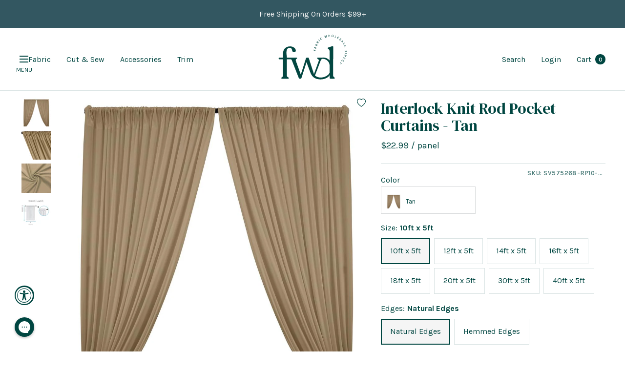

--- FILE ---
content_type: text/javascript; charset=utf-8
request_url: https://fabricwholesaledirect.com/products/interlock-knit-rod-pocket-curtains-tan.js
body_size: 1895
content:
{"id":4334502051955,"title":"Interlock Knit Rod Pocket Curtains - Tan","handle":"interlock-knit-rod-pocket-curtains-tan","description":"\n\u003cp\u003eIntroducing our very own FWD interlock knit rod pocket curtains. Instantly decorate any windows or venues with this simple and stylish curtain panel. These beautiful curtains, made from our interlock knit fabric, have 4” rod pockets sewn on both the top and bottom ends and feature natural finished edges.\u003cbr\u003e\u003cbr\u003eWith this pre-made curtain, you can conveniently setup pipe and drape backdrops using the 4” rod pockets, which slide over your choice of curtain rods (not included).\u003cbr\u003e\u003cbr\u003eThese rod pocket curtains comes folded and prepackaged in many different sizes. The width (side to side) of the curtains are all 5 feet and the length (top to bottom) ranges from 10 feet all the way to 40 feet tall - this helps accommodate venue heights of all sizes. For best appearance when using as drapes, we recommend using 2 or more pieces of 5ft wide panels for every 5 feet of pipe to be able to properly swag and drape. \u003cbr\u003e\u003cbr\u003eWe are now introducing the made to order curtains with the options to have it with natural edges or hemmed edges. The natural edges have no fraying but does contain small holes on the edge as this is how the fabric is manufactured. The hemmed edges will be sewn and sealed for a clean and crisp look.\u003cbr\u003e\u003cbr\u003e**Please note that these are all custom made items and thus there is a no return, exchange or refund policy for this product. All sales are final.\u003c\/p\u003e\n","published_at":"2019-11-19T18:18:08-05:00","created_at":"2019-11-07T13:03:22-05:00","vendor":"Fabric Wholesale Direct","type":"Interlock Knit Rod Pocket Curtains","tags":["content:100% Polyester","content:Synthetic","pattern:Solid","productdiscount:5","productsalediscount:10","rodpocket:Knit","SEARCHANISE_IGNORE","shop:Rod Pockets","Stretch Rod Pocket","width:5 feet"],"price":2299,"price_min":2299,"price_max":9899,"available":true,"price_varies":true,"compare_at_price":null,"compare_at_price_min":0,"compare_at_price_max":0,"compare_at_price_varies":false,"variants":[{"id":39461134565491,"title":"10ft x 5ft \/ Natural Edges \/ Top only","option1":"10ft x 5ft","option2":"Natural Edges","option3":"Top only","sku":"SV575268-RP10-NT","requires_shipping":true,"taxable":true,"featured_image":null,"available":true,"name":"Interlock Knit Rod Pocket Curtains - Tan - 10ft x 5ft \/ Natural Edges \/ Top only","public_title":"10ft x 5ft \/ Natural Edges \/ Top only","options":["10ft x 5ft","Natural Edges","Top only"],"price":2299,"weight":567,"compare_at_price":null,"inventory_quantity":357,"inventory_management":"shopify","inventory_policy":"deny","barcode":"300743637588","quantity_rule":{"min":1,"max":null,"increment":1},"quantity_price_breaks":[],"requires_selling_plan":false,"selling_plan_allocations":[]},{"id":39461134598259,"title":"10ft x 5ft \/ Natural Edges \/ Top and Bottom","option1":"10ft x 5ft","option2":"Natural Edges","option3":"Top and Bottom","sku":"SV575268-RP10-NTandB","requires_shipping":true,"taxable":true,"featured_image":null,"available":true,"name":"Interlock Knit Rod Pocket Curtains - Tan - 10ft x 5ft \/ Natural Edges \/ Top and Bottom","public_title":"10ft x 5ft \/ Natural Edges \/ Top and Bottom","options":["10ft x 5ft","Natural Edges","Top and Bottom"],"price":3099,"weight":567,"compare_at_price":null,"inventory_quantity":357,"inventory_management":"shopify","inventory_policy":"deny","barcode":"300743637595","quantity_rule":{"min":1,"max":null,"increment":1},"quantity_price_breaks":[],"requires_selling_plan":false,"selling_plan_allocations":[]},{"id":39461134631027,"title":"10ft x 5ft \/ Hemmed Edges \/ Top only","option1":"10ft x 5ft","option2":"Hemmed Edges","option3":"Top only","sku":"SV575268-RP10-HT","requires_shipping":true,"taxable":true,"featured_image":null,"available":true,"name":"Interlock Knit Rod Pocket Curtains - Tan - 10ft x 5ft \/ Hemmed Edges \/ Top only","public_title":"10ft x 5ft \/ Hemmed Edges \/ Top only","options":["10ft x 5ft","Hemmed Edges","Top only"],"price":3599,"weight":567,"compare_at_price":null,"inventory_quantity":357,"inventory_management":"shopify","inventory_policy":"deny","barcode":"300743637601","quantity_rule":{"min":1,"max":null,"increment":1},"quantity_price_breaks":[],"requires_selling_plan":false,"selling_plan_allocations":[]},{"id":39461134663795,"title":"10ft x 5ft \/ Hemmed Edges \/ Top and Bottom","option1":"10ft x 5ft","option2":"Hemmed Edges","option3":"Top and Bottom","sku":"SV575268-RP10-HTandB","requires_shipping":true,"taxable":true,"featured_image":null,"available":true,"name":"Interlock Knit Rod Pocket Curtains - Tan - 10ft x 5ft \/ Hemmed Edges \/ Top and Bottom","public_title":"10ft x 5ft \/ Hemmed Edges \/ Top and Bottom","options":["10ft x 5ft","Hemmed Edges","Top and Bottom"],"price":4399,"weight":567,"compare_at_price":null,"inventory_quantity":357,"inventory_management":"shopify","inventory_policy":"deny","barcode":"300743637618","quantity_rule":{"min":1,"max":null,"increment":1},"quantity_price_breaks":[],"requires_selling_plan":false,"selling_plan_allocations":[]},{"id":39461134696563,"title":"12ft x 5ft \/ Natural Edges \/ Top only","option1":"12ft x 5ft","option2":"Natural Edges","option3":"Top only","sku":"SV575268-RP12-NT","requires_shipping":true,"taxable":true,"featured_image":null,"available":true,"name":"Interlock Knit Rod Pocket Curtains - Tan - 12ft x 5ft \/ Natural Edges \/ Top only","public_title":"12ft x 5ft \/ Natural Edges \/ Top only","options":["12ft x 5ft","Natural Edges","Top only"],"price":2499,"weight":709,"compare_at_price":null,"inventory_quantity":285,"inventory_management":"shopify","inventory_policy":"deny","barcode":"300743637625","quantity_rule":{"min":1,"max":null,"increment":1},"quantity_price_breaks":[],"requires_selling_plan":false,"selling_plan_allocations":[]},{"id":39461134729331,"title":"12ft x 5ft \/ Natural Edges \/ Top and Bottom","option1":"12ft x 5ft","option2":"Natural Edges","option3":"Top and Bottom","sku":"SV575268-RP12-NTandB","requires_shipping":true,"taxable":true,"featured_image":null,"available":true,"name":"Interlock Knit Rod Pocket Curtains - Tan - 12ft x 5ft \/ Natural Edges \/ Top and Bottom","public_title":"12ft x 5ft \/ Natural Edges \/ Top and Bottom","options":["12ft x 5ft","Natural Edges","Top and Bottom"],"price":3199,"weight":709,"compare_at_price":null,"inventory_quantity":285,"inventory_management":"shopify","inventory_policy":"deny","barcode":"300743637632","quantity_rule":{"min":1,"max":null,"increment":1},"quantity_price_breaks":[],"requires_selling_plan":false,"selling_plan_allocations":[]},{"id":39461134762099,"title":"12ft x 5ft \/ Hemmed Edges \/ Top only","option1":"12ft x 5ft","option2":"Hemmed Edges","option3":"Top only","sku":"SV575268-RP12-HT","requires_shipping":true,"taxable":true,"featured_image":null,"available":true,"name":"Interlock Knit Rod Pocket Curtains - Tan - 12ft x 5ft \/ Hemmed Edges \/ Top only","public_title":"12ft x 5ft \/ Hemmed Edges \/ Top only","options":["12ft x 5ft","Hemmed Edges","Top only"],"price":3799,"weight":709,"compare_at_price":null,"inventory_quantity":285,"inventory_management":"shopify","inventory_policy":"deny","barcode":"300743637649","quantity_rule":{"min":1,"max":null,"increment":1},"quantity_price_breaks":[],"requires_selling_plan":false,"selling_plan_allocations":[]},{"id":39461134794867,"title":"12ft x 5ft \/ Hemmed Edges \/ Top and Bottom","option1":"12ft x 5ft","option2":"Hemmed Edges","option3":"Top and Bottom","sku":"SV575268-RP12-HTandB","requires_shipping":true,"taxable":true,"featured_image":null,"available":true,"name":"Interlock Knit Rod Pocket Curtains - Tan - 12ft x 5ft \/ Hemmed Edges \/ Top and Bottom","public_title":"12ft x 5ft \/ Hemmed Edges \/ Top and Bottom","options":["12ft x 5ft","Hemmed Edges","Top and Bottom"],"price":4499,"weight":709,"compare_at_price":null,"inventory_quantity":285,"inventory_management":"shopify","inventory_policy":"deny","barcode":"300743637656","quantity_rule":{"min":1,"max":null,"increment":1},"quantity_price_breaks":[],"requires_selling_plan":false,"selling_plan_allocations":[]},{"id":39461134827635,"title":"14ft x 5ft \/ Natural Edges \/ Top only","option1":"14ft x 5ft","option2":"Natural Edges","option3":"Top only","sku":"SV575268-RP14-NT","requires_shipping":true,"taxable":true,"featured_image":null,"available":true,"name":"Interlock Knit Rod Pocket Curtains - Tan - 14ft x 5ft \/ Natural Edges \/ Top only","public_title":"14ft x 5ft \/ Natural Edges \/ Top only","options":["14ft x 5ft","Natural Edges","Top only"],"price":2699,"weight":851,"compare_at_price":null,"inventory_quantity":238,"inventory_management":"shopify","inventory_policy":"deny","barcode":"300743637663","quantity_rule":{"min":1,"max":null,"increment":1},"quantity_price_breaks":[],"requires_selling_plan":false,"selling_plan_allocations":[]},{"id":39461134860403,"title":"14ft x 5ft \/ Natural Edges \/ Top and Bottom","option1":"14ft x 5ft","option2":"Natural Edges","option3":"Top and Bottom","sku":"SV575268-RP14-NTandB","requires_shipping":true,"taxable":true,"featured_image":null,"available":true,"name":"Interlock Knit Rod Pocket Curtains - Tan - 14ft x 5ft \/ Natural Edges \/ Top and Bottom","public_title":"14ft x 5ft \/ Natural Edges \/ Top and Bottom","options":["14ft x 5ft","Natural Edges","Top and Bottom"],"price":3499,"weight":851,"compare_at_price":null,"inventory_quantity":238,"inventory_management":"shopify","inventory_policy":"deny","barcode":"300743637670","quantity_rule":{"min":1,"max":null,"increment":1},"quantity_price_breaks":[],"requires_selling_plan":false,"selling_plan_allocations":[]},{"id":39461134893171,"title":"14ft x 5ft \/ Hemmed Edges \/ Top only","option1":"14ft x 5ft","option2":"Hemmed Edges","option3":"Top only","sku":"SV575268-RP14-HT","requires_shipping":true,"taxable":true,"featured_image":null,"available":true,"name":"Interlock Knit Rod Pocket Curtains - Tan - 14ft x 5ft \/ Hemmed Edges \/ Top only","public_title":"14ft x 5ft \/ Hemmed Edges \/ Top only","options":["14ft x 5ft","Hemmed Edges","Top only"],"price":3999,"weight":851,"compare_at_price":null,"inventory_quantity":238,"inventory_management":"shopify","inventory_policy":"deny","barcode":"300743637687","quantity_rule":{"min":1,"max":null,"increment":1},"quantity_price_breaks":[],"requires_selling_plan":false,"selling_plan_allocations":[]},{"id":39461134925939,"title":"14ft x 5ft \/ Hemmed Edges \/ Top and Bottom","option1":"14ft x 5ft","option2":"Hemmed Edges","option3":"Top and Bottom","sku":"SV575268-RP14-HTandB","requires_shipping":true,"taxable":true,"featured_image":null,"available":true,"name":"Interlock Knit Rod Pocket Curtains - Tan - 14ft x 5ft \/ Hemmed Edges \/ Top and Bottom","public_title":"14ft x 5ft \/ Hemmed Edges \/ Top and Bottom","options":["14ft x 5ft","Hemmed Edges","Top and Bottom"],"price":4799,"weight":851,"compare_at_price":null,"inventory_quantity":238,"inventory_management":"shopify","inventory_policy":"deny","barcode":"300743637694","quantity_rule":{"min":1,"max":null,"increment":1},"quantity_price_breaks":[],"requires_selling_plan":false,"selling_plan_allocations":[]},{"id":39461134958707,"title":"16ft x 5ft \/ Natural Edges \/ Top only","option1":"16ft x 5ft","option2":"Natural Edges","option3":"Top only","sku":"SV575268-RP16-NT","requires_shipping":true,"taxable":true,"featured_image":null,"available":true,"name":"Interlock Knit Rod Pocket Curtains - Tan - 16ft x 5ft \/ Natural Edges \/ Top only","public_title":"16ft x 5ft \/ Natural Edges \/ Top only","options":["16ft x 5ft","Natural Edges","Top only"],"price":2999,"weight":851,"compare_at_price":null,"inventory_quantity":238,"inventory_management":"shopify","inventory_policy":"deny","barcode":"305489954845","quantity_rule":{"min":1,"max":null,"increment":1},"quantity_price_breaks":[],"requires_selling_plan":false,"selling_plan_allocations":[]},{"id":39461134991475,"title":"16ft x 5ft \/ Natural Edges \/ Top and Bottom","option1":"16ft x 5ft","option2":"Natural Edges","option3":"Top and Bottom","sku":"SV575268-RP16-NTandB","requires_shipping":true,"taxable":true,"featured_image":null,"available":true,"name":"Interlock Knit Rod Pocket Curtains - Tan - 16ft x 5ft \/ Natural Edges \/ Top and Bottom","public_title":"16ft x 5ft \/ Natural Edges \/ Top and Bottom","options":["16ft x 5ft","Natural Edges","Top and Bottom"],"price":3799,"weight":851,"compare_at_price":null,"inventory_quantity":238,"inventory_management":"shopify","inventory_policy":"deny","barcode":"305489954852","quantity_rule":{"min":1,"max":null,"increment":1},"quantity_price_breaks":[],"requires_selling_plan":false,"selling_plan_allocations":[]},{"id":39461135024243,"title":"16ft x 5ft \/ Hemmed Edges \/ Top only","option1":"16ft x 5ft","option2":"Hemmed Edges","option3":"Top only","sku":"SV575268-RP16-HT","requires_shipping":true,"taxable":true,"featured_image":null,"available":true,"name":"Interlock Knit Rod Pocket Curtains - Tan - 16ft x 5ft \/ Hemmed Edges \/ Top only","public_title":"16ft x 5ft \/ Hemmed Edges \/ Top only","options":["16ft x 5ft","Hemmed Edges","Top only"],"price":4499,"weight":851,"compare_at_price":null,"inventory_quantity":238,"inventory_management":"shopify","inventory_policy":"deny","barcode":"305489954869","quantity_rule":{"min":1,"max":null,"increment":1},"quantity_price_breaks":[],"requires_selling_plan":false,"selling_plan_allocations":[]},{"id":39461135057011,"title":"16ft x 5ft \/ Hemmed Edges \/ Top and Bottom","option1":"16ft x 5ft","option2":"Hemmed Edges","option3":"Top and Bottom","sku":"SV575268-RP16-HTandB","requires_shipping":true,"taxable":true,"featured_image":null,"available":true,"name":"Interlock Knit Rod Pocket Curtains - Tan - 16ft x 5ft \/ Hemmed Edges \/ Top and Bottom","public_title":"16ft x 5ft \/ Hemmed Edges \/ Top and Bottom","options":["16ft x 5ft","Hemmed Edges","Top and Bottom"],"price":5299,"weight":851,"compare_at_price":null,"inventory_quantity":238,"inventory_management":"shopify","inventory_policy":"deny","barcode":"305489954876","quantity_rule":{"min":1,"max":null,"increment":1},"quantity_price_breaks":[],"requires_selling_plan":false,"selling_plan_allocations":[]},{"id":39461135089779,"title":"18ft x 5ft \/ Natural Edges \/ Top only","option1":"18ft x 5ft","option2":"Natural Edges","option3":"Top only","sku":"SV575268-RP18-NT","requires_shipping":true,"taxable":true,"featured_image":null,"available":true,"name":"Interlock Knit Rod Pocket Curtains - Tan - 18ft x 5ft \/ Natural Edges \/ Top only","public_title":"18ft x 5ft \/ Natural Edges \/ Top only","options":["18ft x 5ft","Natural Edges","Top only"],"price":3399,"weight":851,"compare_at_price":null,"inventory_quantity":204,"inventory_management":"shopify","inventory_policy":"deny","barcode":"305489954883","quantity_rule":{"min":1,"max":null,"increment":1},"quantity_price_breaks":[],"requires_selling_plan":false,"selling_plan_allocations":[]},{"id":39461135122547,"title":"18ft x 5ft \/ Natural Edges \/ Top and Bottom","option1":"18ft x 5ft","option2":"Natural Edges","option3":"Top and Bottom","sku":"SV575268-RP18-NTandB","requires_shipping":true,"taxable":true,"featured_image":null,"available":true,"name":"Interlock Knit Rod Pocket Curtains - Tan - 18ft x 5ft \/ Natural Edges \/ Top and Bottom","public_title":"18ft x 5ft \/ Natural Edges \/ Top and Bottom","options":["18ft x 5ft","Natural Edges","Top and Bottom"],"price":4199,"weight":851,"compare_at_price":null,"inventory_quantity":204,"inventory_management":"shopify","inventory_policy":"deny","barcode":"305489954890","quantity_rule":{"min":1,"max":null,"increment":1},"quantity_price_breaks":[],"requires_selling_plan":false,"selling_plan_allocations":[]},{"id":39461135155315,"title":"18ft x 5ft \/ Hemmed Edges \/ Top only","option1":"18ft x 5ft","option2":"Hemmed Edges","option3":"Top only","sku":"SV575268-RP18-HT","requires_shipping":true,"taxable":true,"featured_image":null,"available":true,"name":"Interlock Knit Rod Pocket Curtains - Tan - 18ft x 5ft \/ Hemmed Edges \/ Top only","public_title":"18ft x 5ft \/ Hemmed Edges \/ Top only","options":["18ft x 5ft","Hemmed Edges","Top only"],"price":4899,"weight":851,"compare_at_price":null,"inventory_quantity":204,"inventory_management":"shopify","inventory_policy":"deny","barcode":"305489954906","quantity_rule":{"min":1,"max":null,"increment":1},"quantity_price_breaks":[],"requires_selling_plan":false,"selling_plan_allocations":[]},{"id":39461135188083,"title":"18ft x 5ft \/ Hemmed Edges \/ Top and Bottom","option1":"18ft x 5ft","option2":"Hemmed Edges","option3":"Top and Bottom","sku":"SV575268-RP18-HTandB","requires_shipping":true,"taxable":true,"featured_image":null,"available":true,"name":"Interlock Knit Rod Pocket Curtains - Tan - 18ft x 5ft \/ Hemmed Edges \/ Top and Bottom","public_title":"18ft x 5ft \/ Hemmed Edges \/ Top and Bottom","options":["18ft x 5ft","Hemmed Edges","Top and Bottom"],"price":5699,"weight":851,"compare_at_price":null,"inventory_quantity":204,"inventory_management":"shopify","inventory_policy":"deny","barcode":"305489954913","quantity_rule":{"min":1,"max":null,"increment":1},"quantity_price_breaks":[],"requires_selling_plan":false,"selling_plan_allocations":[]},{"id":39461135220851,"title":"20ft x 5ft \/ Natural Edges \/ Top only","option1":"20ft x 5ft","option2":"Natural Edges","option3":"Top only","sku":"SV575268-RP20-NT","requires_shipping":true,"taxable":true,"featured_image":null,"available":true,"name":"Interlock Knit Rod Pocket Curtains - Tan - 20ft x 5ft \/ Natural Edges \/ Top only","public_title":"20ft x 5ft \/ Natural Edges \/ Top only","options":["20ft x 5ft","Natural Edges","Top only"],"price":3799,"weight":992,"compare_at_price":null,"inventory_quantity":204,"inventory_management":"shopify","inventory_policy":"deny","barcode":"300743637700","quantity_rule":{"min":1,"max":null,"increment":1},"quantity_price_breaks":[],"requires_selling_plan":false,"selling_plan_allocations":[]},{"id":39461135253619,"title":"20ft x 5ft \/ Natural Edges \/ Top and Bottom","option1":"20ft x 5ft","option2":"Natural Edges","option3":"Top and Bottom","sku":"SV575268-RP20-NTandB","requires_shipping":true,"taxable":true,"featured_image":null,"available":true,"name":"Interlock Knit Rod Pocket Curtains - Tan - 20ft x 5ft \/ Natural Edges \/ Top and Bottom","public_title":"20ft x 5ft \/ Natural Edges \/ Top and Bottom","options":["20ft x 5ft","Natural Edges","Top and Bottom"],"price":4499,"weight":992,"compare_at_price":null,"inventory_quantity":204,"inventory_management":"shopify","inventory_policy":"deny","barcode":"300743637717","quantity_rule":{"min":1,"max":null,"increment":1},"quantity_price_breaks":[],"requires_selling_plan":false,"selling_plan_allocations":[]},{"id":39461135286387,"title":"20ft x 5ft \/ Hemmed Edges \/ Top only","option1":"20ft x 5ft","option2":"Hemmed Edges","option3":"Top only","sku":"SV575268-RP20-HT","requires_shipping":true,"taxable":true,"featured_image":null,"available":true,"name":"Interlock Knit Rod Pocket Curtains - Tan - 20ft x 5ft \/ Hemmed Edges \/ Top only","public_title":"20ft x 5ft \/ Hemmed Edges \/ Top only","options":["20ft x 5ft","Hemmed Edges","Top only"],"price":5599,"weight":992,"compare_at_price":null,"inventory_quantity":204,"inventory_management":"shopify","inventory_policy":"deny","barcode":"300743637724","quantity_rule":{"min":1,"max":null,"increment":1},"quantity_price_breaks":[],"requires_selling_plan":false,"selling_plan_allocations":[]},{"id":39461135319155,"title":"20ft x 5ft \/ Hemmed Edges \/ Top and Bottom","option1":"20ft x 5ft","option2":"Hemmed Edges","option3":"Top and Bottom","sku":"SV575268-RP20-HTandB","requires_shipping":true,"taxable":true,"featured_image":null,"available":true,"name":"Interlock Knit Rod Pocket Curtains - Tan - 20ft x 5ft \/ Hemmed Edges \/ Top and Bottom","public_title":"20ft x 5ft \/ Hemmed Edges \/ Top and Bottom","options":["20ft x 5ft","Hemmed Edges","Top and Bottom"],"price":6399,"weight":992,"compare_at_price":null,"inventory_quantity":204,"inventory_management":"shopify","inventory_policy":"deny","barcode":"300743637731","quantity_rule":{"min":1,"max":null,"increment":1},"quantity_price_breaks":[],"requires_selling_plan":false,"selling_plan_allocations":[]},{"id":39461135351923,"title":"30ft x 5ft \/ Natural Edges \/ Top only","option1":"30ft x 5ft","option2":"Natural Edges","option3":"Top only","sku":"SV575268-RP30-NT","requires_shipping":true,"taxable":true,"featured_image":null,"available":true,"name":"Interlock Knit Rod Pocket Curtains - Tan - 30ft x 5ft \/ Natural Edges \/ Top only","public_title":"30ft x 5ft \/ Natural Edges \/ Top only","options":["30ft x 5ft","Natural Edges","Top only"],"price":5499,"weight":1559,"compare_at_price":null,"inventory_quantity":129,"inventory_management":"shopify","inventory_policy":"deny","barcode":"300743637748","quantity_rule":{"min":1,"max":null,"increment":1},"quantity_price_breaks":[],"requires_selling_plan":false,"selling_plan_allocations":[]},{"id":39461135384691,"title":"30ft x 5ft \/ Natural Edges \/ Top and Bottom","option1":"30ft x 5ft","option2":"Natural Edges","option3":"Top and Bottom","sku":"SV575268-RP30-NTandB","requires_shipping":true,"taxable":true,"featured_image":null,"available":true,"name":"Interlock Knit Rod Pocket Curtains - Tan - 30ft x 5ft \/ Natural Edges \/ Top and Bottom","public_title":"30ft x 5ft \/ Natural Edges \/ Top and Bottom","options":["30ft x 5ft","Natural Edges","Top and Bottom"],"price":6199,"weight":1559,"compare_at_price":null,"inventory_quantity":129,"inventory_management":"shopify","inventory_policy":"deny","barcode":"300743637755","quantity_rule":{"min":1,"max":null,"increment":1},"quantity_price_breaks":[],"requires_selling_plan":false,"selling_plan_allocations":[]},{"id":39461135417459,"title":"30ft x 5ft \/ Hemmed Edges \/ Top only","option1":"30ft x 5ft","option2":"Hemmed Edges","option3":"Top only","sku":"SV575268-RP30-HT","requires_shipping":true,"taxable":true,"featured_image":null,"available":true,"name":"Interlock Knit Rod Pocket Curtains - Tan - 30ft x 5ft \/ Hemmed Edges \/ Top only","public_title":"30ft x 5ft \/ Hemmed Edges \/ Top only","options":["30ft x 5ft","Hemmed Edges","Top only"],"price":7499,"weight":1559,"compare_at_price":null,"inventory_quantity":129,"inventory_management":"shopify","inventory_policy":"deny","barcode":"300743637762","quantity_rule":{"min":1,"max":null,"increment":1},"quantity_price_breaks":[],"requires_selling_plan":false,"selling_plan_allocations":[]},{"id":39461135450227,"title":"30ft x 5ft \/ Hemmed Edges \/ Top and Bottom","option1":"30ft x 5ft","option2":"Hemmed Edges","option3":"Top and Bottom","sku":"SV575268-RP30-HTandB","requires_shipping":true,"taxable":true,"featured_image":null,"available":true,"name":"Interlock Knit Rod Pocket Curtains - Tan - 30ft x 5ft \/ Hemmed Edges \/ Top and Bottom","public_title":"30ft x 5ft \/ Hemmed Edges \/ Top and Bottom","options":["30ft x 5ft","Hemmed Edges","Top and Bottom"],"price":8299,"weight":1559,"compare_at_price":null,"inventory_quantity":129,"inventory_management":"shopify","inventory_policy":"deny","barcode":"300743637779","quantity_rule":{"min":1,"max":null,"increment":1},"quantity_price_breaks":[],"requires_selling_plan":false,"selling_plan_allocations":[]},{"id":39461135482995,"title":"40ft x 5ft \/ Natural Edges \/ Top only","option1":"40ft x 5ft","option2":"Natural Edges","option3":"Top only","sku":"SV575268-RP40-NT","requires_shipping":true,"taxable":true,"featured_image":null,"available":true,"name":"Interlock Knit Rod Pocket Curtains - Tan - 40ft x 5ft \/ Natural Edges \/ Top only","public_title":"40ft x 5ft \/ Natural Edges \/ Top only","options":["40ft x 5ft","Natural Edges","Top only"],"price":6799,"weight":1985,"compare_at_price":null,"inventory_quantity":102,"inventory_management":"shopify","inventory_policy":"deny","barcode":"300743637786","quantity_rule":{"min":1,"max":null,"increment":1},"quantity_price_breaks":[],"requires_selling_plan":false,"selling_plan_allocations":[]},{"id":39461135515763,"title":"40ft x 5ft \/ Natural Edges \/ Top and Bottom","option1":"40ft x 5ft","option2":"Natural Edges","option3":"Top and Bottom","sku":"SV575268-RP40-NTandB","requires_shipping":true,"taxable":true,"featured_image":null,"available":true,"name":"Interlock Knit Rod Pocket Curtains - Tan - 40ft x 5ft \/ Natural Edges \/ Top and Bottom","public_title":"40ft x 5ft \/ Natural Edges \/ Top and Bottom","options":["40ft x 5ft","Natural Edges","Top and Bottom"],"price":7499,"weight":1985,"compare_at_price":null,"inventory_quantity":102,"inventory_management":"shopify","inventory_policy":"deny","barcode":"300743637793","quantity_rule":{"min":1,"max":null,"increment":1},"quantity_price_breaks":[],"requires_selling_plan":false,"selling_plan_allocations":[]},{"id":39461135548531,"title":"40ft x 5ft \/ Hemmed Edges \/ Top only","option1":"40ft x 5ft","option2":"Hemmed Edges","option3":"Top only","sku":"SV575268-RP40-HT","requires_shipping":true,"taxable":true,"featured_image":null,"available":true,"name":"Interlock Knit Rod Pocket Curtains - Tan - 40ft x 5ft \/ Hemmed Edges \/ Top only","public_title":"40ft x 5ft \/ Hemmed Edges \/ Top only","options":["40ft x 5ft","Hemmed Edges","Top only"],"price":9099,"weight":1985,"compare_at_price":null,"inventory_quantity":102,"inventory_management":"shopify","inventory_policy":"deny","barcode":"300743637809","quantity_rule":{"min":1,"max":null,"increment":1},"quantity_price_breaks":[],"requires_selling_plan":false,"selling_plan_allocations":[]},{"id":39461135581299,"title":"40ft x 5ft \/ Hemmed Edges \/ Top and Bottom","option1":"40ft x 5ft","option2":"Hemmed Edges","option3":"Top and Bottom","sku":"SV575268-RP40-HTandB","requires_shipping":true,"taxable":true,"featured_image":null,"available":true,"name":"Interlock Knit Rod Pocket Curtains - Tan - 40ft x 5ft \/ Hemmed Edges \/ Top and Bottom","public_title":"40ft x 5ft \/ Hemmed Edges \/ Top and Bottom","options":["40ft x 5ft","Hemmed Edges","Top and Bottom"],"price":9899,"weight":1985,"compare_at_price":null,"inventory_quantity":102,"inventory_management":"shopify","inventory_policy":"deny","barcode":"300743637816","quantity_rule":{"min":1,"max":null,"increment":1},"quantity_price_breaks":[],"requires_selling_plan":false,"selling_plan_allocations":[]}],"images":["\/\/cdn.shopify.com\/s\/files\/1\/0558\/3725\/products\/Tan_Interlock_Knit_Rod_Pocket_Curtains.jpg?v=1612475257","\/\/cdn.shopify.com\/s\/files\/1\/0558\/3725\/products\/Tan_Interlock_Knit_Stretch_Jersey_Rod_Pocket_Curtain_Close_Up.jpg?v=1612488930","\/\/cdn.shopify.com\/s\/files\/1\/0558\/3725\/products\/Interlock_Tan_400x_0dcaacc7-f4d3-4374-ba30-c1236524e285.jpg?v=1612481557","\/\/cdn.shopify.com\/s\/files\/1\/0558\/3725\/products\/FWD_curtains_Info_Graphic_Main_5_FT_634f64c4-d0d3-4305-a5b3-b151adee6953.jpg?v=1612488963"],"featured_image":"\/\/cdn.shopify.com\/s\/files\/1\/0558\/3725\/products\/Tan_Interlock_Knit_Rod_Pocket_Curtains.jpg?v=1612475257","options":[{"name":"Size","position":1,"values":["10ft x 5ft","12ft x 5ft","14ft x 5ft","16ft x 5ft","18ft x 5ft","20ft x 5ft","30ft x 5ft","40ft x 5ft"]},{"name":"Edges","position":2,"values":["Natural Edges","Hemmed Edges"]},{"name":"Rod Pocket(s)","position":3,"values":["Top only","Top and Bottom"]}],"url":"\/products\/interlock-knit-rod-pocket-curtains-tan","media":[{"alt":"Interlock Knit Rod Pocket Curtains Tan 1","id":5666975580275,"position":1,"preview_image":{"aspect_ratio":1.0,"height":1000,"width":1000,"src":"https:\/\/cdn.shopify.com\/s\/files\/1\/0558\/3725\/products\/Tan_Interlock_Knit_Rod_Pocket_Curtains.jpg?v=1612475257"},"aspect_ratio":1.0,"height":1000,"media_type":"image","src":"https:\/\/cdn.shopify.com\/s\/files\/1\/0558\/3725\/products\/Tan_Interlock_Knit_Rod_Pocket_Curtains.jpg?v=1612475257","width":1000},{"alt":"Interlock Knit Rod Pocket Curtains Tan 2","id":5904539123827,"position":2,"preview_image":{"aspect_ratio":1.0,"height":1000,"width":1000,"src":"https:\/\/cdn.shopify.com\/s\/files\/1\/0558\/3725\/products\/Tan_Interlock_Knit_Stretch_Jersey_Rod_Pocket_Curtain_Close_Up.jpg?v=1612488930"},"aspect_ratio":1.0,"height":1000,"media_type":"image","src":"https:\/\/cdn.shopify.com\/s\/files\/1\/0558\/3725\/products\/Tan_Interlock_Knit_Stretch_Jersey_Rod_Pocket_Curtain_Close_Up.jpg?v=1612488930","width":1000},{"alt":"Interlock Knit Rod Pocket Curtains Tan 3","id":5666975678579,"position":3,"preview_image":{"aspect_ratio":1.0,"height":400,"width":400,"src":"https:\/\/cdn.shopify.com\/s\/files\/1\/0558\/3725\/products\/Interlock_Tan_400x_0dcaacc7-f4d3-4374-ba30-c1236524e285.jpg?v=1612481557"},"aspect_ratio":1.0,"height":400,"media_type":"image","src":"https:\/\/cdn.shopify.com\/s\/files\/1\/0558\/3725\/products\/Interlock_Tan_400x_0dcaacc7-f4d3-4374-ba30-c1236524e285.jpg?v=1612481557","width":400},{"alt":"Rod Pocket Curtain Sizing Explanation Graphic","id":5670099484787,"position":4,"preview_image":{"aspect_ratio":1.0,"height":2000,"width":2000,"src":"https:\/\/cdn.shopify.com\/s\/files\/1\/0558\/3725\/products\/FWD_curtains_Info_Graphic_Main_5_FT_634f64c4-d0d3-4305-a5b3-b151adee6953.jpg?v=1612488963"},"aspect_ratio":1.0,"height":2000,"media_type":"image","src":"https:\/\/cdn.shopify.com\/s\/files\/1\/0558\/3725\/products\/FWD_curtains_Info_Graphic_Main_5_FT_634f64c4-d0d3-4305-a5b3-b151adee6953.jpg?v=1612488963","width":2000}],"requires_selling_plan":false,"selling_plan_groups":[]}

--- FILE ---
content_type: text/javascript; charset=utf-8
request_url: https://fabricwholesaledirect.com/products/interlock-knit-rod-pocket-curtains-tan.js
body_size: 2198
content:
{"id":4334502051955,"title":"Interlock Knit Rod Pocket Curtains - Tan","handle":"interlock-knit-rod-pocket-curtains-tan","description":"\n\u003cp\u003eIntroducing our very own FWD interlock knit rod pocket curtains. Instantly decorate any windows or venues with this simple and stylish curtain panel. These beautiful curtains, made from our interlock knit fabric, have 4” rod pockets sewn on both the top and bottom ends and feature natural finished edges.\u003cbr\u003e\u003cbr\u003eWith this pre-made curtain, you can conveniently setup pipe and drape backdrops using the 4” rod pockets, which slide over your choice of curtain rods (not included).\u003cbr\u003e\u003cbr\u003eThese rod pocket curtains comes folded and prepackaged in many different sizes. The width (side to side) of the curtains are all 5 feet and the length (top to bottom) ranges from 10 feet all the way to 40 feet tall - this helps accommodate venue heights of all sizes. For best appearance when using as drapes, we recommend using 2 or more pieces of 5ft wide panels for every 5 feet of pipe to be able to properly swag and drape. \u003cbr\u003e\u003cbr\u003eWe are now introducing the made to order curtains with the options to have it with natural edges or hemmed edges. The natural edges have no fraying but does contain small holes on the edge as this is how the fabric is manufactured. The hemmed edges will be sewn and sealed for a clean and crisp look.\u003cbr\u003e\u003cbr\u003e**Please note that these are all custom made items and thus there is a no return, exchange or refund policy for this product. All sales are final.\u003c\/p\u003e\n","published_at":"2019-11-19T18:18:08-05:00","created_at":"2019-11-07T13:03:22-05:00","vendor":"Fabric Wholesale Direct","type":"Interlock Knit Rod Pocket Curtains","tags":["content:100% Polyester","content:Synthetic","pattern:Solid","productdiscount:5","productsalediscount:10","rodpocket:Knit","SEARCHANISE_IGNORE","shop:Rod Pockets","Stretch Rod Pocket","width:5 feet"],"price":2299,"price_min":2299,"price_max":9899,"available":true,"price_varies":true,"compare_at_price":null,"compare_at_price_min":0,"compare_at_price_max":0,"compare_at_price_varies":false,"variants":[{"id":39461134565491,"title":"10ft x 5ft \/ Natural Edges \/ Top only","option1":"10ft x 5ft","option2":"Natural Edges","option3":"Top only","sku":"SV575268-RP10-NT","requires_shipping":true,"taxable":true,"featured_image":null,"available":true,"name":"Interlock Knit Rod Pocket Curtains - Tan - 10ft x 5ft \/ Natural Edges \/ Top only","public_title":"10ft x 5ft \/ Natural Edges \/ Top only","options":["10ft x 5ft","Natural Edges","Top only"],"price":2299,"weight":567,"compare_at_price":null,"inventory_quantity":357,"inventory_management":"shopify","inventory_policy":"deny","barcode":"300743637588","quantity_rule":{"min":1,"max":null,"increment":1},"quantity_price_breaks":[],"requires_selling_plan":false,"selling_plan_allocations":[]},{"id":39461134598259,"title":"10ft x 5ft \/ Natural Edges \/ Top and Bottom","option1":"10ft x 5ft","option2":"Natural Edges","option3":"Top and Bottom","sku":"SV575268-RP10-NTandB","requires_shipping":true,"taxable":true,"featured_image":null,"available":true,"name":"Interlock Knit Rod Pocket Curtains - Tan - 10ft x 5ft \/ Natural Edges \/ Top and Bottom","public_title":"10ft x 5ft \/ Natural Edges \/ Top and Bottom","options":["10ft x 5ft","Natural Edges","Top and Bottom"],"price":3099,"weight":567,"compare_at_price":null,"inventory_quantity":357,"inventory_management":"shopify","inventory_policy":"deny","barcode":"300743637595","quantity_rule":{"min":1,"max":null,"increment":1},"quantity_price_breaks":[],"requires_selling_plan":false,"selling_plan_allocations":[]},{"id":39461134631027,"title":"10ft x 5ft \/ Hemmed Edges \/ Top only","option1":"10ft x 5ft","option2":"Hemmed Edges","option3":"Top only","sku":"SV575268-RP10-HT","requires_shipping":true,"taxable":true,"featured_image":null,"available":true,"name":"Interlock Knit Rod Pocket Curtains - Tan - 10ft x 5ft \/ Hemmed Edges \/ Top only","public_title":"10ft x 5ft \/ Hemmed Edges \/ Top only","options":["10ft x 5ft","Hemmed Edges","Top only"],"price":3599,"weight":567,"compare_at_price":null,"inventory_quantity":357,"inventory_management":"shopify","inventory_policy":"deny","barcode":"300743637601","quantity_rule":{"min":1,"max":null,"increment":1},"quantity_price_breaks":[],"requires_selling_plan":false,"selling_plan_allocations":[]},{"id":39461134663795,"title":"10ft x 5ft \/ Hemmed Edges \/ Top and Bottom","option1":"10ft x 5ft","option2":"Hemmed Edges","option3":"Top and Bottom","sku":"SV575268-RP10-HTandB","requires_shipping":true,"taxable":true,"featured_image":null,"available":true,"name":"Interlock Knit Rod Pocket Curtains - Tan - 10ft x 5ft \/ Hemmed Edges \/ Top and Bottom","public_title":"10ft x 5ft \/ Hemmed Edges \/ Top and Bottom","options":["10ft x 5ft","Hemmed Edges","Top and Bottom"],"price":4399,"weight":567,"compare_at_price":null,"inventory_quantity":357,"inventory_management":"shopify","inventory_policy":"deny","barcode":"300743637618","quantity_rule":{"min":1,"max":null,"increment":1},"quantity_price_breaks":[],"requires_selling_plan":false,"selling_plan_allocations":[]},{"id":39461134696563,"title":"12ft x 5ft \/ Natural Edges \/ Top only","option1":"12ft x 5ft","option2":"Natural Edges","option3":"Top only","sku":"SV575268-RP12-NT","requires_shipping":true,"taxable":true,"featured_image":null,"available":true,"name":"Interlock Knit Rod Pocket Curtains - Tan - 12ft x 5ft \/ Natural Edges \/ Top only","public_title":"12ft x 5ft \/ Natural Edges \/ Top only","options":["12ft x 5ft","Natural Edges","Top only"],"price":2499,"weight":709,"compare_at_price":null,"inventory_quantity":285,"inventory_management":"shopify","inventory_policy":"deny","barcode":"300743637625","quantity_rule":{"min":1,"max":null,"increment":1},"quantity_price_breaks":[],"requires_selling_plan":false,"selling_plan_allocations":[]},{"id":39461134729331,"title":"12ft x 5ft \/ Natural Edges \/ Top and Bottom","option1":"12ft x 5ft","option2":"Natural Edges","option3":"Top and Bottom","sku":"SV575268-RP12-NTandB","requires_shipping":true,"taxable":true,"featured_image":null,"available":true,"name":"Interlock Knit Rod Pocket Curtains - Tan - 12ft x 5ft \/ Natural Edges \/ Top and Bottom","public_title":"12ft x 5ft \/ Natural Edges \/ Top and Bottom","options":["12ft x 5ft","Natural Edges","Top and Bottom"],"price":3199,"weight":709,"compare_at_price":null,"inventory_quantity":285,"inventory_management":"shopify","inventory_policy":"deny","barcode":"300743637632","quantity_rule":{"min":1,"max":null,"increment":1},"quantity_price_breaks":[],"requires_selling_plan":false,"selling_plan_allocations":[]},{"id":39461134762099,"title":"12ft x 5ft \/ Hemmed Edges \/ Top only","option1":"12ft x 5ft","option2":"Hemmed Edges","option3":"Top only","sku":"SV575268-RP12-HT","requires_shipping":true,"taxable":true,"featured_image":null,"available":true,"name":"Interlock Knit Rod Pocket Curtains - Tan - 12ft x 5ft \/ Hemmed Edges \/ Top only","public_title":"12ft x 5ft \/ Hemmed Edges \/ Top only","options":["12ft x 5ft","Hemmed Edges","Top only"],"price":3799,"weight":709,"compare_at_price":null,"inventory_quantity":285,"inventory_management":"shopify","inventory_policy":"deny","barcode":"300743637649","quantity_rule":{"min":1,"max":null,"increment":1},"quantity_price_breaks":[],"requires_selling_plan":false,"selling_plan_allocations":[]},{"id":39461134794867,"title":"12ft x 5ft \/ Hemmed Edges \/ Top and Bottom","option1":"12ft x 5ft","option2":"Hemmed Edges","option3":"Top and Bottom","sku":"SV575268-RP12-HTandB","requires_shipping":true,"taxable":true,"featured_image":null,"available":true,"name":"Interlock Knit Rod Pocket Curtains - Tan - 12ft x 5ft \/ Hemmed Edges \/ Top and Bottom","public_title":"12ft x 5ft \/ Hemmed Edges \/ Top and Bottom","options":["12ft x 5ft","Hemmed Edges","Top and Bottom"],"price":4499,"weight":709,"compare_at_price":null,"inventory_quantity":285,"inventory_management":"shopify","inventory_policy":"deny","barcode":"300743637656","quantity_rule":{"min":1,"max":null,"increment":1},"quantity_price_breaks":[],"requires_selling_plan":false,"selling_plan_allocations":[]},{"id":39461134827635,"title":"14ft x 5ft \/ Natural Edges \/ Top only","option1":"14ft x 5ft","option2":"Natural Edges","option3":"Top only","sku":"SV575268-RP14-NT","requires_shipping":true,"taxable":true,"featured_image":null,"available":true,"name":"Interlock Knit Rod Pocket Curtains - Tan - 14ft x 5ft \/ Natural Edges \/ Top only","public_title":"14ft x 5ft \/ Natural Edges \/ Top only","options":["14ft x 5ft","Natural Edges","Top only"],"price":2699,"weight":851,"compare_at_price":null,"inventory_quantity":238,"inventory_management":"shopify","inventory_policy":"deny","barcode":"300743637663","quantity_rule":{"min":1,"max":null,"increment":1},"quantity_price_breaks":[],"requires_selling_plan":false,"selling_plan_allocations":[]},{"id":39461134860403,"title":"14ft x 5ft \/ Natural Edges \/ Top and Bottom","option1":"14ft x 5ft","option2":"Natural Edges","option3":"Top and Bottom","sku":"SV575268-RP14-NTandB","requires_shipping":true,"taxable":true,"featured_image":null,"available":true,"name":"Interlock Knit Rod Pocket Curtains - Tan - 14ft x 5ft \/ Natural Edges \/ Top and Bottom","public_title":"14ft x 5ft \/ Natural Edges \/ Top and Bottom","options":["14ft x 5ft","Natural Edges","Top and Bottom"],"price":3499,"weight":851,"compare_at_price":null,"inventory_quantity":238,"inventory_management":"shopify","inventory_policy":"deny","barcode":"300743637670","quantity_rule":{"min":1,"max":null,"increment":1},"quantity_price_breaks":[],"requires_selling_plan":false,"selling_plan_allocations":[]},{"id":39461134893171,"title":"14ft x 5ft \/ Hemmed Edges \/ Top only","option1":"14ft x 5ft","option2":"Hemmed Edges","option3":"Top only","sku":"SV575268-RP14-HT","requires_shipping":true,"taxable":true,"featured_image":null,"available":true,"name":"Interlock Knit Rod Pocket Curtains - Tan - 14ft x 5ft \/ Hemmed Edges \/ Top only","public_title":"14ft x 5ft \/ Hemmed Edges \/ Top only","options":["14ft x 5ft","Hemmed Edges","Top only"],"price":3999,"weight":851,"compare_at_price":null,"inventory_quantity":238,"inventory_management":"shopify","inventory_policy":"deny","barcode":"300743637687","quantity_rule":{"min":1,"max":null,"increment":1},"quantity_price_breaks":[],"requires_selling_plan":false,"selling_plan_allocations":[]},{"id":39461134925939,"title":"14ft x 5ft \/ Hemmed Edges \/ Top and Bottom","option1":"14ft x 5ft","option2":"Hemmed Edges","option3":"Top and Bottom","sku":"SV575268-RP14-HTandB","requires_shipping":true,"taxable":true,"featured_image":null,"available":true,"name":"Interlock Knit Rod Pocket Curtains - Tan - 14ft x 5ft \/ Hemmed Edges \/ Top and Bottom","public_title":"14ft x 5ft \/ Hemmed Edges \/ Top and Bottom","options":["14ft x 5ft","Hemmed Edges","Top and Bottom"],"price":4799,"weight":851,"compare_at_price":null,"inventory_quantity":238,"inventory_management":"shopify","inventory_policy":"deny","barcode":"300743637694","quantity_rule":{"min":1,"max":null,"increment":1},"quantity_price_breaks":[],"requires_selling_plan":false,"selling_plan_allocations":[]},{"id":39461134958707,"title":"16ft x 5ft \/ Natural Edges \/ Top only","option1":"16ft x 5ft","option2":"Natural Edges","option3":"Top only","sku":"SV575268-RP16-NT","requires_shipping":true,"taxable":true,"featured_image":null,"available":true,"name":"Interlock Knit Rod Pocket Curtains - Tan - 16ft x 5ft \/ Natural Edges \/ Top only","public_title":"16ft x 5ft \/ Natural Edges \/ Top only","options":["16ft x 5ft","Natural Edges","Top only"],"price":2999,"weight":851,"compare_at_price":null,"inventory_quantity":238,"inventory_management":"shopify","inventory_policy":"deny","barcode":"305489954845","quantity_rule":{"min":1,"max":null,"increment":1},"quantity_price_breaks":[],"requires_selling_plan":false,"selling_plan_allocations":[]},{"id":39461134991475,"title":"16ft x 5ft \/ Natural Edges \/ Top and Bottom","option1":"16ft x 5ft","option2":"Natural Edges","option3":"Top and Bottom","sku":"SV575268-RP16-NTandB","requires_shipping":true,"taxable":true,"featured_image":null,"available":true,"name":"Interlock Knit Rod Pocket Curtains - Tan - 16ft x 5ft \/ Natural Edges \/ Top and Bottom","public_title":"16ft x 5ft \/ Natural Edges \/ Top and Bottom","options":["16ft x 5ft","Natural Edges","Top and Bottom"],"price":3799,"weight":851,"compare_at_price":null,"inventory_quantity":238,"inventory_management":"shopify","inventory_policy":"deny","barcode":"305489954852","quantity_rule":{"min":1,"max":null,"increment":1},"quantity_price_breaks":[],"requires_selling_plan":false,"selling_plan_allocations":[]},{"id":39461135024243,"title":"16ft x 5ft \/ Hemmed Edges \/ Top only","option1":"16ft x 5ft","option2":"Hemmed Edges","option3":"Top only","sku":"SV575268-RP16-HT","requires_shipping":true,"taxable":true,"featured_image":null,"available":true,"name":"Interlock Knit Rod Pocket Curtains - Tan - 16ft x 5ft \/ Hemmed Edges \/ Top only","public_title":"16ft x 5ft \/ Hemmed Edges \/ Top only","options":["16ft x 5ft","Hemmed Edges","Top only"],"price":4499,"weight":851,"compare_at_price":null,"inventory_quantity":238,"inventory_management":"shopify","inventory_policy":"deny","barcode":"305489954869","quantity_rule":{"min":1,"max":null,"increment":1},"quantity_price_breaks":[],"requires_selling_plan":false,"selling_plan_allocations":[]},{"id":39461135057011,"title":"16ft x 5ft \/ Hemmed Edges \/ Top and Bottom","option1":"16ft x 5ft","option2":"Hemmed Edges","option3":"Top and Bottom","sku":"SV575268-RP16-HTandB","requires_shipping":true,"taxable":true,"featured_image":null,"available":true,"name":"Interlock Knit Rod Pocket Curtains - Tan - 16ft x 5ft \/ Hemmed Edges \/ Top and Bottom","public_title":"16ft x 5ft \/ Hemmed Edges \/ Top and Bottom","options":["16ft x 5ft","Hemmed Edges","Top and Bottom"],"price":5299,"weight":851,"compare_at_price":null,"inventory_quantity":238,"inventory_management":"shopify","inventory_policy":"deny","barcode":"305489954876","quantity_rule":{"min":1,"max":null,"increment":1},"quantity_price_breaks":[],"requires_selling_plan":false,"selling_plan_allocations":[]},{"id":39461135089779,"title":"18ft x 5ft \/ Natural Edges \/ Top only","option1":"18ft x 5ft","option2":"Natural Edges","option3":"Top only","sku":"SV575268-RP18-NT","requires_shipping":true,"taxable":true,"featured_image":null,"available":true,"name":"Interlock Knit Rod Pocket Curtains - Tan - 18ft x 5ft \/ Natural Edges \/ Top only","public_title":"18ft x 5ft \/ Natural Edges \/ Top only","options":["18ft x 5ft","Natural Edges","Top only"],"price":3399,"weight":851,"compare_at_price":null,"inventory_quantity":204,"inventory_management":"shopify","inventory_policy":"deny","barcode":"305489954883","quantity_rule":{"min":1,"max":null,"increment":1},"quantity_price_breaks":[],"requires_selling_plan":false,"selling_plan_allocations":[]},{"id":39461135122547,"title":"18ft x 5ft \/ Natural Edges \/ Top and Bottom","option1":"18ft x 5ft","option2":"Natural Edges","option3":"Top and Bottom","sku":"SV575268-RP18-NTandB","requires_shipping":true,"taxable":true,"featured_image":null,"available":true,"name":"Interlock Knit Rod Pocket Curtains - Tan - 18ft x 5ft \/ Natural Edges \/ Top and Bottom","public_title":"18ft x 5ft \/ Natural Edges \/ Top and Bottom","options":["18ft x 5ft","Natural Edges","Top and Bottom"],"price":4199,"weight":851,"compare_at_price":null,"inventory_quantity":204,"inventory_management":"shopify","inventory_policy":"deny","barcode":"305489954890","quantity_rule":{"min":1,"max":null,"increment":1},"quantity_price_breaks":[],"requires_selling_plan":false,"selling_plan_allocations":[]},{"id":39461135155315,"title":"18ft x 5ft \/ Hemmed Edges \/ Top only","option1":"18ft x 5ft","option2":"Hemmed Edges","option3":"Top only","sku":"SV575268-RP18-HT","requires_shipping":true,"taxable":true,"featured_image":null,"available":true,"name":"Interlock Knit Rod Pocket Curtains - Tan - 18ft x 5ft \/ Hemmed Edges \/ Top only","public_title":"18ft x 5ft \/ Hemmed Edges \/ Top only","options":["18ft x 5ft","Hemmed Edges","Top only"],"price":4899,"weight":851,"compare_at_price":null,"inventory_quantity":204,"inventory_management":"shopify","inventory_policy":"deny","barcode":"305489954906","quantity_rule":{"min":1,"max":null,"increment":1},"quantity_price_breaks":[],"requires_selling_plan":false,"selling_plan_allocations":[]},{"id":39461135188083,"title":"18ft x 5ft \/ Hemmed Edges \/ Top and Bottom","option1":"18ft x 5ft","option2":"Hemmed Edges","option3":"Top and Bottom","sku":"SV575268-RP18-HTandB","requires_shipping":true,"taxable":true,"featured_image":null,"available":true,"name":"Interlock Knit Rod Pocket Curtains - Tan - 18ft x 5ft \/ Hemmed Edges \/ Top and Bottom","public_title":"18ft x 5ft \/ Hemmed Edges \/ Top and Bottom","options":["18ft x 5ft","Hemmed Edges","Top and Bottom"],"price":5699,"weight":851,"compare_at_price":null,"inventory_quantity":204,"inventory_management":"shopify","inventory_policy":"deny","barcode":"305489954913","quantity_rule":{"min":1,"max":null,"increment":1},"quantity_price_breaks":[],"requires_selling_plan":false,"selling_plan_allocations":[]},{"id":39461135220851,"title":"20ft x 5ft \/ Natural Edges \/ Top only","option1":"20ft x 5ft","option2":"Natural Edges","option3":"Top only","sku":"SV575268-RP20-NT","requires_shipping":true,"taxable":true,"featured_image":null,"available":true,"name":"Interlock Knit Rod Pocket Curtains - Tan - 20ft x 5ft \/ Natural Edges \/ Top only","public_title":"20ft x 5ft \/ Natural Edges \/ Top only","options":["20ft x 5ft","Natural Edges","Top only"],"price":3799,"weight":992,"compare_at_price":null,"inventory_quantity":204,"inventory_management":"shopify","inventory_policy":"deny","barcode":"300743637700","quantity_rule":{"min":1,"max":null,"increment":1},"quantity_price_breaks":[],"requires_selling_plan":false,"selling_plan_allocations":[]},{"id":39461135253619,"title":"20ft x 5ft \/ Natural Edges \/ Top and Bottom","option1":"20ft x 5ft","option2":"Natural Edges","option3":"Top and Bottom","sku":"SV575268-RP20-NTandB","requires_shipping":true,"taxable":true,"featured_image":null,"available":true,"name":"Interlock Knit Rod Pocket Curtains - Tan - 20ft x 5ft \/ Natural Edges \/ Top and Bottom","public_title":"20ft x 5ft \/ Natural Edges \/ Top and Bottom","options":["20ft x 5ft","Natural Edges","Top and Bottom"],"price":4499,"weight":992,"compare_at_price":null,"inventory_quantity":204,"inventory_management":"shopify","inventory_policy":"deny","barcode":"300743637717","quantity_rule":{"min":1,"max":null,"increment":1},"quantity_price_breaks":[],"requires_selling_plan":false,"selling_plan_allocations":[]},{"id":39461135286387,"title":"20ft x 5ft \/ Hemmed Edges \/ Top only","option1":"20ft x 5ft","option2":"Hemmed Edges","option3":"Top only","sku":"SV575268-RP20-HT","requires_shipping":true,"taxable":true,"featured_image":null,"available":true,"name":"Interlock Knit Rod Pocket Curtains - Tan - 20ft x 5ft \/ Hemmed Edges \/ Top only","public_title":"20ft x 5ft \/ Hemmed Edges \/ Top only","options":["20ft x 5ft","Hemmed Edges","Top only"],"price":5599,"weight":992,"compare_at_price":null,"inventory_quantity":204,"inventory_management":"shopify","inventory_policy":"deny","barcode":"300743637724","quantity_rule":{"min":1,"max":null,"increment":1},"quantity_price_breaks":[],"requires_selling_plan":false,"selling_plan_allocations":[]},{"id":39461135319155,"title":"20ft x 5ft \/ Hemmed Edges \/ Top and Bottom","option1":"20ft x 5ft","option2":"Hemmed Edges","option3":"Top and Bottom","sku":"SV575268-RP20-HTandB","requires_shipping":true,"taxable":true,"featured_image":null,"available":true,"name":"Interlock Knit Rod Pocket Curtains - Tan - 20ft x 5ft \/ Hemmed Edges \/ Top and Bottom","public_title":"20ft x 5ft \/ Hemmed Edges \/ Top and Bottom","options":["20ft x 5ft","Hemmed Edges","Top and Bottom"],"price":6399,"weight":992,"compare_at_price":null,"inventory_quantity":204,"inventory_management":"shopify","inventory_policy":"deny","barcode":"300743637731","quantity_rule":{"min":1,"max":null,"increment":1},"quantity_price_breaks":[],"requires_selling_plan":false,"selling_plan_allocations":[]},{"id":39461135351923,"title":"30ft x 5ft \/ Natural Edges \/ Top only","option1":"30ft x 5ft","option2":"Natural Edges","option3":"Top only","sku":"SV575268-RP30-NT","requires_shipping":true,"taxable":true,"featured_image":null,"available":true,"name":"Interlock Knit Rod Pocket Curtains - Tan - 30ft x 5ft \/ Natural Edges \/ Top only","public_title":"30ft x 5ft \/ Natural Edges \/ Top only","options":["30ft x 5ft","Natural Edges","Top only"],"price":5499,"weight":1559,"compare_at_price":null,"inventory_quantity":129,"inventory_management":"shopify","inventory_policy":"deny","barcode":"300743637748","quantity_rule":{"min":1,"max":null,"increment":1},"quantity_price_breaks":[],"requires_selling_plan":false,"selling_plan_allocations":[]},{"id":39461135384691,"title":"30ft x 5ft \/ Natural Edges \/ Top and Bottom","option1":"30ft x 5ft","option2":"Natural Edges","option3":"Top and Bottom","sku":"SV575268-RP30-NTandB","requires_shipping":true,"taxable":true,"featured_image":null,"available":true,"name":"Interlock Knit Rod Pocket Curtains - Tan - 30ft x 5ft \/ Natural Edges \/ Top and Bottom","public_title":"30ft x 5ft \/ Natural Edges \/ Top and Bottom","options":["30ft x 5ft","Natural Edges","Top and Bottom"],"price":6199,"weight":1559,"compare_at_price":null,"inventory_quantity":129,"inventory_management":"shopify","inventory_policy":"deny","barcode":"300743637755","quantity_rule":{"min":1,"max":null,"increment":1},"quantity_price_breaks":[],"requires_selling_plan":false,"selling_plan_allocations":[]},{"id":39461135417459,"title":"30ft x 5ft \/ Hemmed Edges \/ Top only","option1":"30ft x 5ft","option2":"Hemmed Edges","option3":"Top only","sku":"SV575268-RP30-HT","requires_shipping":true,"taxable":true,"featured_image":null,"available":true,"name":"Interlock Knit Rod Pocket Curtains - Tan - 30ft x 5ft \/ Hemmed Edges \/ Top only","public_title":"30ft x 5ft \/ Hemmed Edges \/ Top only","options":["30ft x 5ft","Hemmed Edges","Top only"],"price":7499,"weight":1559,"compare_at_price":null,"inventory_quantity":129,"inventory_management":"shopify","inventory_policy":"deny","barcode":"300743637762","quantity_rule":{"min":1,"max":null,"increment":1},"quantity_price_breaks":[],"requires_selling_plan":false,"selling_plan_allocations":[]},{"id":39461135450227,"title":"30ft x 5ft \/ Hemmed Edges \/ Top and Bottom","option1":"30ft x 5ft","option2":"Hemmed Edges","option3":"Top and Bottom","sku":"SV575268-RP30-HTandB","requires_shipping":true,"taxable":true,"featured_image":null,"available":true,"name":"Interlock Knit Rod Pocket Curtains - Tan - 30ft x 5ft \/ Hemmed Edges \/ Top and Bottom","public_title":"30ft x 5ft \/ Hemmed Edges \/ Top and Bottom","options":["30ft x 5ft","Hemmed Edges","Top and Bottom"],"price":8299,"weight":1559,"compare_at_price":null,"inventory_quantity":129,"inventory_management":"shopify","inventory_policy":"deny","barcode":"300743637779","quantity_rule":{"min":1,"max":null,"increment":1},"quantity_price_breaks":[],"requires_selling_plan":false,"selling_plan_allocations":[]},{"id":39461135482995,"title":"40ft x 5ft \/ Natural Edges \/ Top only","option1":"40ft x 5ft","option2":"Natural Edges","option3":"Top only","sku":"SV575268-RP40-NT","requires_shipping":true,"taxable":true,"featured_image":null,"available":true,"name":"Interlock Knit Rod Pocket Curtains - Tan - 40ft x 5ft \/ Natural Edges \/ Top only","public_title":"40ft x 5ft \/ Natural Edges \/ Top only","options":["40ft x 5ft","Natural Edges","Top only"],"price":6799,"weight":1985,"compare_at_price":null,"inventory_quantity":102,"inventory_management":"shopify","inventory_policy":"deny","barcode":"300743637786","quantity_rule":{"min":1,"max":null,"increment":1},"quantity_price_breaks":[],"requires_selling_plan":false,"selling_plan_allocations":[]},{"id":39461135515763,"title":"40ft x 5ft \/ Natural Edges \/ Top and Bottom","option1":"40ft x 5ft","option2":"Natural Edges","option3":"Top and Bottom","sku":"SV575268-RP40-NTandB","requires_shipping":true,"taxable":true,"featured_image":null,"available":true,"name":"Interlock Knit Rod Pocket Curtains - Tan - 40ft x 5ft \/ Natural Edges \/ Top and Bottom","public_title":"40ft x 5ft \/ Natural Edges \/ Top and Bottom","options":["40ft x 5ft","Natural Edges","Top and Bottom"],"price":7499,"weight":1985,"compare_at_price":null,"inventory_quantity":102,"inventory_management":"shopify","inventory_policy":"deny","barcode":"300743637793","quantity_rule":{"min":1,"max":null,"increment":1},"quantity_price_breaks":[],"requires_selling_plan":false,"selling_plan_allocations":[]},{"id":39461135548531,"title":"40ft x 5ft \/ Hemmed Edges \/ Top only","option1":"40ft x 5ft","option2":"Hemmed Edges","option3":"Top only","sku":"SV575268-RP40-HT","requires_shipping":true,"taxable":true,"featured_image":null,"available":true,"name":"Interlock Knit Rod Pocket Curtains - Tan - 40ft x 5ft \/ Hemmed Edges \/ Top only","public_title":"40ft x 5ft \/ Hemmed Edges \/ Top only","options":["40ft x 5ft","Hemmed Edges","Top only"],"price":9099,"weight":1985,"compare_at_price":null,"inventory_quantity":102,"inventory_management":"shopify","inventory_policy":"deny","barcode":"300743637809","quantity_rule":{"min":1,"max":null,"increment":1},"quantity_price_breaks":[],"requires_selling_plan":false,"selling_plan_allocations":[]},{"id":39461135581299,"title":"40ft x 5ft \/ Hemmed Edges \/ Top and Bottom","option1":"40ft x 5ft","option2":"Hemmed Edges","option3":"Top and Bottom","sku":"SV575268-RP40-HTandB","requires_shipping":true,"taxable":true,"featured_image":null,"available":true,"name":"Interlock Knit Rod Pocket Curtains - Tan - 40ft x 5ft \/ Hemmed Edges \/ Top and Bottom","public_title":"40ft x 5ft \/ Hemmed Edges \/ Top and Bottom","options":["40ft x 5ft","Hemmed Edges","Top and Bottom"],"price":9899,"weight":1985,"compare_at_price":null,"inventory_quantity":102,"inventory_management":"shopify","inventory_policy":"deny","barcode":"300743637816","quantity_rule":{"min":1,"max":null,"increment":1},"quantity_price_breaks":[],"requires_selling_plan":false,"selling_plan_allocations":[]}],"images":["\/\/cdn.shopify.com\/s\/files\/1\/0558\/3725\/products\/Tan_Interlock_Knit_Rod_Pocket_Curtains.jpg?v=1612475257","\/\/cdn.shopify.com\/s\/files\/1\/0558\/3725\/products\/Tan_Interlock_Knit_Stretch_Jersey_Rod_Pocket_Curtain_Close_Up.jpg?v=1612488930","\/\/cdn.shopify.com\/s\/files\/1\/0558\/3725\/products\/Interlock_Tan_400x_0dcaacc7-f4d3-4374-ba30-c1236524e285.jpg?v=1612481557","\/\/cdn.shopify.com\/s\/files\/1\/0558\/3725\/products\/FWD_curtains_Info_Graphic_Main_5_FT_634f64c4-d0d3-4305-a5b3-b151adee6953.jpg?v=1612488963"],"featured_image":"\/\/cdn.shopify.com\/s\/files\/1\/0558\/3725\/products\/Tan_Interlock_Knit_Rod_Pocket_Curtains.jpg?v=1612475257","options":[{"name":"Size","position":1,"values":["10ft x 5ft","12ft x 5ft","14ft x 5ft","16ft x 5ft","18ft x 5ft","20ft x 5ft","30ft x 5ft","40ft x 5ft"]},{"name":"Edges","position":2,"values":["Natural Edges","Hemmed Edges"]},{"name":"Rod Pocket(s)","position":3,"values":["Top only","Top and Bottom"]}],"url":"\/products\/interlock-knit-rod-pocket-curtains-tan","media":[{"alt":"Interlock Knit Rod Pocket Curtains Tan 1","id":5666975580275,"position":1,"preview_image":{"aspect_ratio":1.0,"height":1000,"width":1000,"src":"https:\/\/cdn.shopify.com\/s\/files\/1\/0558\/3725\/products\/Tan_Interlock_Knit_Rod_Pocket_Curtains.jpg?v=1612475257"},"aspect_ratio":1.0,"height":1000,"media_type":"image","src":"https:\/\/cdn.shopify.com\/s\/files\/1\/0558\/3725\/products\/Tan_Interlock_Knit_Rod_Pocket_Curtains.jpg?v=1612475257","width":1000},{"alt":"Interlock Knit Rod Pocket Curtains Tan 2","id":5904539123827,"position":2,"preview_image":{"aspect_ratio":1.0,"height":1000,"width":1000,"src":"https:\/\/cdn.shopify.com\/s\/files\/1\/0558\/3725\/products\/Tan_Interlock_Knit_Stretch_Jersey_Rod_Pocket_Curtain_Close_Up.jpg?v=1612488930"},"aspect_ratio":1.0,"height":1000,"media_type":"image","src":"https:\/\/cdn.shopify.com\/s\/files\/1\/0558\/3725\/products\/Tan_Interlock_Knit_Stretch_Jersey_Rod_Pocket_Curtain_Close_Up.jpg?v=1612488930","width":1000},{"alt":"Interlock Knit Rod Pocket Curtains Tan 3","id":5666975678579,"position":3,"preview_image":{"aspect_ratio":1.0,"height":400,"width":400,"src":"https:\/\/cdn.shopify.com\/s\/files\/1\/0558\/3725\/products\/Interlock_Tan_400x_0dcaacc7-f4d3-4374-ba30-c1236524e285.jpg?v=1612481557"},"aspect_ratio":1.0,"height":400,"media_type":"image","src":"https:\/\/cdn.shopify.com\/s\/files\/1\/0558\/3725\/products\/Interlock_Tan_400x_0dcaacc7-f4d3-4374-ba30-c1236524e285.jpg?v=1612481557","width":400},{"alt":"Rod Pocket Curtain Sizing Explanation Graphic","id":5670099484787,"position":4,"preview_image":{"aspect_ratio":1.0,"height":2000,"width":2000,"src":"https:\/\/cdn.shopify.com\/s\/files\/1\/0558\/3725\/products\/FWD_curtains_Info_Graphic_Main_5_FT_634f64c4-d0d3-4305-a5b3-b151adee6953.jpg?v=1612488963"},"aspect_ratio":1.0,"height":2000,"media_type":"image","src":"https:\/\/cdn.shopify.com\/s\/files\/1\/0558\/3725\/products\/FWD_curtains_Info_Graphic_Main_5_FT_634f64c4-d0d3-4305-a5b3-b151adee6953.jpg?v=1612488963","width":2000}],"requires_selling_plan":false,"selling_plan_groups":[]}

--- FILE ---
content_type: text/javascript
request_url: https://fabricwholesaledirect.com/cdn/shop/t/457/assets/custom.js?v=135458107398190977231768818114
body_size: 3989
content:
$(document).on("click",".product__thumbnail-item",function(){var $this2=$(this);if($("#myVideo").length){let autoplayVideo=$("#myVideo").get(0);$this2.is(":first-of-type")?autoplayVideo.play():autoplayVideo.pause()}}),$(document).on("click",".show-more-discounts",function(){$(this).closest(".tiered-discounts").find(".tiered-discount-blocks").toggleClass("show-full")}),$(document).on("change",".variant-swatch__radio",function(){var $this2=$(this),$img=$this2.closest(".variant-swatch").find("img").attr("src");$this2.closest(".product-form__option-selector").find(".product-form__option-value").prepend('<img class="mobileOnly" src="'+$img+'" alt="" />'),$this2.closest(".variant-swatch-list").hasClass("show-variants")&&$this2.closest(".variant-swatch-list").removeClass("show-variants")}),$(document).on("click",".product-form__option-value",function(){$(".variant-swatch-list").toggleClass("show-variants")}),$(document).on("click",".boost-pfs-filter-top-sorting-wrapper",function(){$(this).next(".boost-pfs-filter-filter-dropdown").toggle()}),$(document).on("click",".product-tabs h3 a",function(){var $this2=$(this),$title=$this2.closest("h3");if($target=$title.next("div"),$target.hasClass("tab-blog-content")){$target.hasClass("blog-slider-open")?($target.removeClass("blog-slider-open"),$title.removeClass("tab-open").addClass("tab-closed")):($title.addClass("tab-open").removeClass("tab-closed"),$target.addClass("blog-slider-open"));let productHandle=$target.data("product-handle");$target.hasClass("articles-loaded")||fetch(`/products/${productHandle}?sections=product-related-articles`).then(response2=>response2.json()).then(response2=>{let $productArticlesHtml=$(response2["product-related-articles"]).html();$(".tab-blog-content").html($productArticlesHtml),$(".blog-tab-slider").slick({slidesToShow:3,arrows:!0,dots:!1,prevArrow:'<span class="slick-arrow slick-prev"><svg version="1.1" id="Layer_1" xmlns="http://www.w3.org/2000/svg" xmlns:xlink="http://www.w3.org/1999/xlink" x="0px" y="0px" viewBox="0 0 330 330" style="enable-background:new 0 0 330 330;" xml:space="preserve"><path id="XMLID_224_" class="st0" style="fill:#333333;" d="M250.6,325.6c2.9-2.9,4.4-6.8,4.4-10.6s-1.5-7.7-4.4-10.6L111.2,165L250.6,25.6 c5.9-5.9,5.9-15.4,0-21.2c-5.9-5.9-15.4-5.9-21.2,0l-150,150C76.6,157.2,75,161,75,165c0,4,1.6,7.8,4.4,10.6l150,150 C235.3,331.5,244.7,331.5,250.6,325.6z"/></svg></span>',nextArrow:'<span class="slick-arrow slick-next"><svg version="1.1" id="Layer_1" xmlns="http://www.w3.org/2000/svg" xmlns:xlink="http://www.w3.org/1999/xlink" x="0px" y="0px" viewBox="0 0 330 330" style="enable-background:new 0 0 330 330;" xml:space="preserve"><path id="XMLID_224_" style="fill:#333333;" class="st0" d="M100.6,325.6l150-150c2.8-2.8,4.4-6.6,4.4-10.6c0-4-1.6-7.8-4.4-10.6l-150-150 c-5.9-5.9-15.4-5.9-21.2,0c-5.9,5.9-5.9,15.4,0,21.2L218.8,165L79.4,304.4c-2.9,2.9-4.4,6.8-4.4,10.6s1.5,7.7,4.4,10.6 C85.3,331.5,94.7,331.5,100.6,325.6z"/></svg></span>',infinite:!1,appendArrows:$(".tab-blog-content"),responsive:[{breakpoint:600,settings:{slidesToShow:1}}]}),$target.addClass("articles-loaded")})}else $target.is(":visible")?($target.slideUp(),$title.removeClass("tab-open").addClass("tab-closed")):($title.addClass("tab-open").removeClass("tab-closed"),$target.slideDown())}),$(document).on("click",".show-more-color-items",function(){let $additionalImages=$(this).closest(".collection_swatches").find("[data-additional-image]");Array.from($additionalImages).forEach(additionalImage=>{let $additionalImage=$(additionalImage),imageSrc=$additionalImage.find("img").data("image-src");$additionalImage.find("img").attr("src",imageSrc)}),$(this).remove()}),$(document).on("click",".color-item",function(){var $this2=$(this),$image=$this2.data("image"),$url=$this2.data("url"),$link=$this2.closest(".boost-pfs-filter-product-item").find("a"),$target2=$this2.closest(".boost-pfs-filter-product-item").find(".boost-pfs-filter-product-item-image img.boost-pfs-filter-product-item-main-image");$this2.closest(".color-list-collection").find(".color-item-selected").removeClass("color-item-selected"),$this2.addClass("color-item-selected"),$target2.attr("src",$image).attr("srcset",$image),$link.attr("href",$url)}),$(document).on("click",".desktop-nav__item a",function(){$id=$(this).data("id"),$("#"+$id).addClass("sub-menu-active")}),$(document).on("click",".close-sub-menu",function(){$(".sub-menu-active").removeClass("sub-menu-active"),$(".third-nav-open").removeClass("third-nav-open"),$(".third-menu").removeClass("show-third-nav"),$(".drawer__close-button").trigger("click")}),$(document).on("click",".sub-menu-header",function(){$(".sub-menu-active").removeClass("sub-menu-active"),$(".third-nav-open").removeClass("third-nav-open"),$(".third-menu").removeClass("show-third-nav")}),$(document).on("mouseover",".sub-menu-nav > li > a",function(){var $this2=$(this),$parent=$this2.closest("li"),$target2="#"+$this2.data("id");$parent.hasClass("third-nav-open")||($(".third-nav-open").removeClass("third-nav-open"),$parent.addClass("third-nav-open"),$(".third-menu").removeClass("show-third-nav"),$($target2).addClass("show-third-nav"))}),$(document).on("click",".drawer__overlay",function(){$(".sub-menu-active").removeClass("sub-menu-active"),$(".show-third-nav").removeClass("show-third-nav"),$(".third-nav-open").removeClass("third-nav-open")}),$(document).on("click",".show-full-collection",function(){$(this).closest(".collection-mobile").toggleClass("show-all")}),$(document).on("click",".secondary-header-nav a",function(){var $this2=$(this),$dataId=$this2.attr("href");if($dataId.startsWith("#",0))return $dataId=$dataId.replace("#",""),$('#desktop-menu-drawer a[data-id="'+$dataId+'"]').trigger("click"),setTimeout(function(){$('.header-menu-toggle[aria-controls="desktop-menu-drawer"]').trigger("click")},400),!1}),$(document).on("click","img.icon-arrow-down",function(){return $(this).closest("li").find("ul").slideToggle(),$(this).closest(".sublinks").toggleClass("mobile-accordion-open"),!1}),$(document).on("click",".faq-accordion-item > a",function(){return $(this).closest(".faq-accordion-item").find("p").slideToggle(),$(this).toggleClass("faq-accordion-open"),!1}),$(document).on("click",".mc-note-toggle",function(){var $target2=$(this).attr("data-target");$("#"+$target2).addClass("open-order-note")}),$(document).on("click",".form__submit--closer, .custom-overlay",function(){var $target2=$(this).closest("#mini-cart-note"),$val=$target2.find("textarea").val();$val==""||$val==" "?$(".mc-note-toggle").addClass("no-note"):$(".mc-note-toggle").removeClass("no-note"),$target2.removeClass("open-order-note")}),$(document).ready(function(){closeAccordionsMobile(),arrowSizeCarousel()}),$(window).on("resize",function(){arrowSizeCarousel()});function closeAccordionsMobile(){if($(".product-tabs").length){var $windowWidth=$(window).width();$windowWidth<=600&&($(".product-tabs:not(.product-tabs-details) .tab-open").next("div").hide(),$(".product-tabs:not(.product-tabs-details) .tab-open").removeClass("tab-open"))}}function arrowSizeCarousel(){if($(".collection-carousel").length){var $height=$(".collection-carousel .boost-pfs-filter-product-item-image-link").outerHeight();$(".collection-carousel .slick-arrow").css("height",$height+"px")}}$(document).on("click",".scroll-to-reviews",function(){var $id2=$($(this).data("scroll-to")),$offset=$id2.offset().top;return $("html, body").animate({scrollTop:$offset}),!1}),$(document).on("click",".footer__item-title",function(){$(this).closest(".footer__item").toggleClass("show-content")}),$(function(){if($(".template-product").length){const carouselProductsInterval=setInterval(function(){const $carouselProducts=$(".carousel-products-mobile");$carouselProducts.length&&(clearInterval(carouselProductsInterval),$carouselProducts.slick({slidesToShow:4.5,infinite:!1,prevArrow:"<span class='slick-prev'><img src=//cdn.shopify.com/s/files/1/0558/3725/t/285/assets/left-arrow-icon.png?v=24086386832803755061662542137 alt='' /></span>",nextArrow:"<span class='slick-next'><img src=//cdn.shopify.com/s/files/1/0558/3725/t/285/assets/right-arrow-icon.png?v=32950710964850516781662542137 alt='' /></span>",responsive:[{breakpoint:999,settings:{slidesToShow:3.7}},{breakpoint:768,settings:{slidesToShow:1.7}}]}),$(window).on("resize",function(){$carouselProducts.slick("resize")}))},250)}}),$(document).on("click",".cart-notification__view-cart",function(e){e.preventDefault(),$('[aria-controls="mini-cart"]:visible')[0].click(),$(this).closest("cart-notification").attr("hidden","")});function handleProductInfoTabs(){window.matchMedia("(min-width: 768px)").matches?Array.from($("[data-open-desktop]")).forEach(tabTitle=>{$(tabTitle).addClass("tab-open"),$(tabTitle).closest(".product-main-content").find("[data-content]").show()}):Array.from($("[data-open-mobile]")).forEach(tabTitle=>{$(tabTitle).addClass("tab-open"),$(tabTitle).closest(".product-main-content").find("[data-content]").show()})}function callSlickSliderOnVariantUpsell(){$(".variant-upsell-wrapper .threads_zippers_main .special-offer-products").slick({slidesToShow:3,slidesToScroll:1,infinite:!1,autoplay:!1,dots:!0,mobileFirst:!0,arrows:!0,dots:!1,prevArrow:'<button class="slick-prev slick-arrow"><svg version="1.2" xmlns="http://www.w3.org/2000/svg" viewBox="0 0 15 27" width="15" height="27"><defs><image  width="15" height="27" id="img1" href="[data-uri]"/></defs><style></style><use  href="#img1" x="0" y="0"/></svg></button>',nextArrow:'<button class="slick-next slick-arrow"><svg version="1.2" xmlns="http://www.w3.org/2000/svg" viewBox="0 0 15 27" width="15" height="27"><defs><image  width="15" height="27" id="img1" href="[data-uri]"/></defs><style></style><use  href="#img1" x="0" y="0"/></svg></button>',responsive:[{breakpoint:601,settings:"unslick"}]})}$(function(){handleProductInfoTabs(),$(".variant-upsell-wrapper .threads_zippers_main .special-offer-products").length&&$(".variant-upsell-wrapper .threads_zippers_main .special-offer-products .line-item.special-offer-item")&&$(".variant-upsell-wrapper .threads_zippers_main .special-offer-products .line-item.special-offer-item").length>3?(callSlickSliderOnVariantUpsell(),$(".variant-upsell-wrapper .threads_zippers_main .special-offer-products").addClass("maximum_item")):$(".variant-upsell-wrapper .threads_zippers_main .special-offer-products").addClass("minimum_item")}),$(window).resize(function(){handleProductInfoTabs()});const fetchFavouriteProducts=async()=>{let sectionName="customer-favourite-products",response2=await fetch(`${window.Shopify.routes.root}?sections=${sectionName}`);response2=await response2.json();let sectionInnerHTML=new DOMParser().parseFromString(response2[sectionName],"text/html").querySelector(`#shopify-section-${sectionName}`).innerHTML;sectionInnerHTML=sectionInnerHTML.trim();let favoriteProducts=JSON.parse(JSON.stringify(sectionInnerHTML));return favoriteProducts=typeof favoriteProducts=="object"?favoriteProducts:JSON.parse(favoriteProducts),favoriteProducts},addFavElementLoader=favElement=>{favElement.querySelector(".loader-button__loader").removeAttribute("hidden"),favElement.classList.add("is-loading")},removeFavElementLoader=favElement=>{favElement.querySelector(".loader-button__loader").setAttribute("hidden",!0),favElement.classList.remove("is-loading")},toggleFavouriteElement=(favElement,remove)=>{let favouriteText=favElement.querySelector(".favourite-text");remove?(favElement.classList.remove("added-favourite"),favouriteText.innerHTML=favouriteText?.dataset.favouriteText):(favElement.classList.add("added-favourite"),favElement.classList.add("animate-favourite"),setTimeout(function(){favElement.classList.remove("animate-favourite")},2e3),favouriteText.innerHTML=favouriteText?.dataset.favouriteFilledText)},updateFavourite=async favElement=>{let variantId=favElement.dataset.variantId,isCustomer=!!(favElement.dataset.loginCustomer&&favElement.dataset.loginCustomer!=="null"),customerRedirect=favElement.dataset.loginRedirect;favElement.classList.add("updating-favourite"),isCustomer||(window.location.href=customerRedirect),variantId=parseInt(variantId,10);let removeFavouriteItem=!!favElement.classList.contains("added-favourite"),favouriteProductsUrl=`${window.Shopify.routes.root}apps/dreamcart-api/favourite?variant=${variantId}`;favouriteProductsUrl=removeFavouriteItem?`${favouriteProductsUrl}&remove=true`:favouriteProductsUrl;try{addFavElementLoader(favElement);let response2=await fetch(favouriteProductsUrl).then(response3=>response3.json());response2.success?(toggleFavouriteElement(favElement,removeFavouriteItem),removeFavElementLoader(favElement),favElement.closest(".fav-products-item")&&window.location.reload()):(console.log(response2),removeFavElementLoader(favElement))}catch(e){removeFavElementLoader(favElement),console.log(e)}finally{favElement.classList.remove("updating-favourite")}};document.addEventListener("variant:changed",async function(event){let variant=event.detail.variant,favoriteProductResponse=await fetchFavouriteProducts(),favoriteProducts=favoriteProductResponse.favourite_products||[];if(!!favoriteProductResponse.customerId){let favElement=document.querySelector(".add-to-favourite");favElement.dataset.variantId=variant.id;let removeFavouriteItem=!favoriteProducts.filter(favoriteProduct=>favoriteProduct.id==variant.id).length;toggleFavouriteElement(favElement,removeFavouriteItem)}});const handleFavouriteProducts=async()=>{let favoriteProductResponse=await fetchFavouriteProducts(),favoriteProducts=favoriteProductResponse.favourite_products||[],isCustomer=!!favoriteProductResponse.customerId;favoriteProducts.length&&isCustomer&&favoriteProducts.forEach(favProduct=>{var favElement=document.querySelector(`.add-to-favourite[data-variant-id="${favProduct.id}"]`);favElement&&(favElement.classList.add("added-favourite"),favElement.querySelector(".favourite-text").innerHTML=favElement.querySelector(".favourite-text")?.dataset.favouriteFilledText)})};document.addEventListener("DOMContentLoaded",function(){handleFavouriteProducts()});function handleCompareProductAdd($this2,$event,productId){$event.stopPropagation(),$event.preventDefault(),console.log(productId,$this2)}$(document).on("click",".product_group_tooltip_icon",function(){var $this2=$(this),$windowWidth=$(window).outerWidth();$windowWidth<601&&$(this).closest(".product_group_tooltip_container").toggleClass("tooltip_open")}),$(document).on("click",".product_group_tooltip_close",function(){$(this).closest(".product_group_tooltip_container").removeClass("tooltip_open")}),$(document).on("click",".button--color-card",function(){let $this=$(this),$form=$this.closest(".product-form").find("form");var $btnHtml=$this.html(),variant_id=$this.data("variant-id"),quantity=$this.data("quantity"),serialized="id="+variant_id+"&quantity="+quantity;$.ajax({url:`${window.themeVariables.routes.cartAddUrl}.js?sections=mini-cart`,dataType:"json",type:"post",data:serialized,success:function(responseJson){$("#added-to-cart-msg").fadeIn().delay(1e3).fadeOut(),$this.html("Added"),window.dispatchEvent(new CustomEvent("Added Swatch",{detail:responseJson.hasOwnProperty("items")?responseJson.items[0]:responseJson})),(window.themeVariables.settings.cartType==="drawer"||window.themeVariables.settings.cartType==="message")&&fetch(`${window.themeVariables.routes.cartUrl}.js`).then(async response2=>{const cartContent=await response2.json();document.querySelectorAll(".header__cart-count.bubble-count").forEach(bubbleCount=>{cartContent&&cartContent.items.length&&(bubbleCount.innerHTML=cartContent.items.length)}),document.documentElement.dispatchEvent(new CustomEvent("cart:updated",{bubbles:!0,detail:{cart:cartContent}})),cartContent.sections=responseJson.sections;let openMiniCart=window.themeVariables.settings.cartType==="page";document.documentElement.dispatchEvent(new CustomEvent("cart:refresh",{bubbles:!0,detail:{cart:cartContent,openMiniCart}}))}),window.themeVariables.settings.cartType==="message"&&$form[0].dispatchEvent(new CustomEvent("cart-notification:show",{bubbles:!0,cancelable:!0,detail:{status:"success"}})),setTimeout(function(){$this.html($btnHtml)},1e3)},error:function(XMLHttpRequest){$(".cart-error-message").remove();var $addToCartForm=$this.closest("form"),$addToCartBtn=$addToCartForm.find(".add_to_cart"),response=eval("("+XMLHttpRequest.responseText+")");if(response=response.description,response.includes("Swatch")){let productNameParts=response.replace("The product","").replace("is already sold out.","");productNameParts=productNameParts.trim();let productName=productNameParts.split("-")[0];productName=productName.trim(),response=`The product 'SWATCH: ${productName}' is already sold out.`}if(window.themeVariables.settings.cartType==="message")document.dispatchEvent(new CustomEvent("cart-notification:show",{bubbles:!0,cancelable:!0,detail:{status:"error",error:response}}));else{$(".cart-error-message").remove();var $errorMessage='<p style="margin-top: 10px;" class="cart-error-message warning animated bounceIn">'+response.replace("All 1 ","All ")+"</p>";$addToCartForm.after($errorMessage),setTimeout(function(){$(".cart-error-message").remove()},5e3)}}})}),$(document).on("change input",".gift-box-checkbox",function(){var $this2=$(this);$this2.is(":checked")?$(".gift-card-recipient__fields").show():$(".gift-card-recipient__fields").hide()});
//# sourceMappingURL=/cdn/shop/t/457/assets/custom.js.map?v=135458107398190977231768818114
